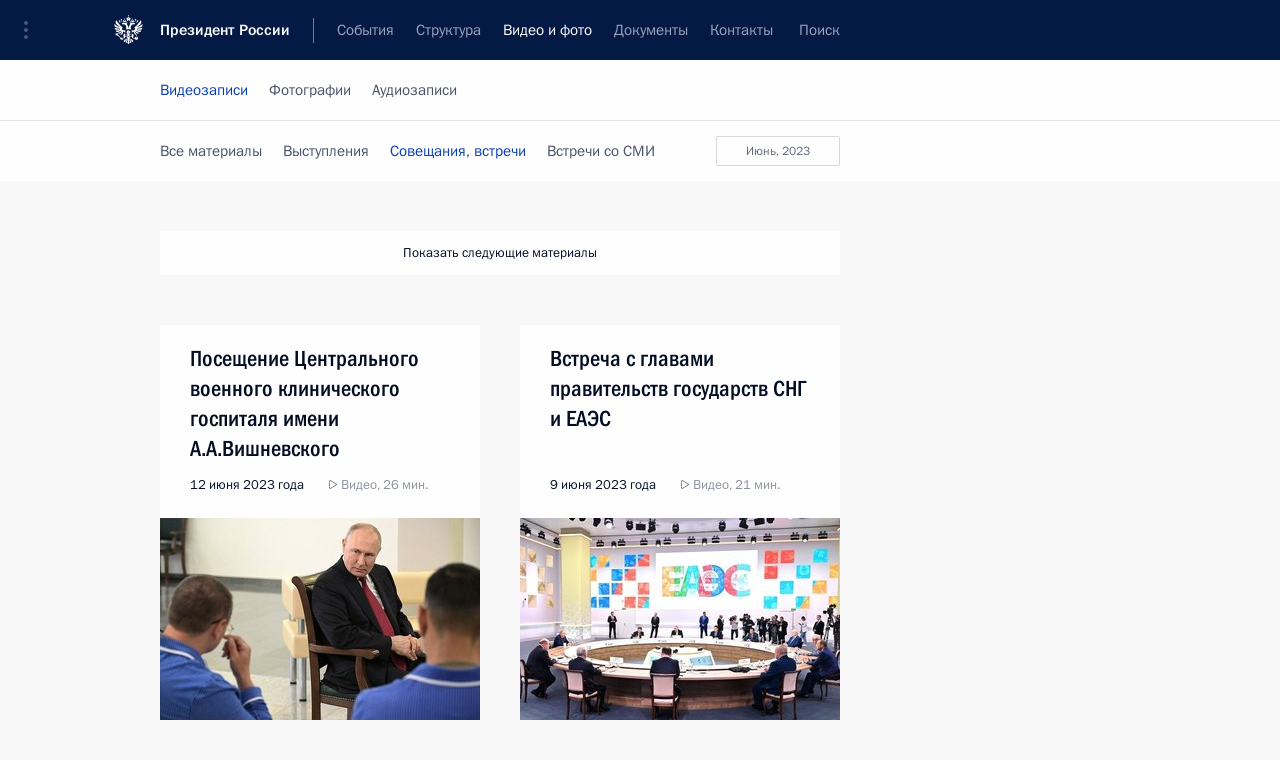

--- FILE ---
content_type: text/html; charset=UTF-8
request_url: http://kremlin.ru/multimedia/video/section/conferences/page/44
body_size: 10052
content:
  <!doctype html> <!--[if lt IE 7 ]> <html class="ie6" lang="ru"> <![endif]--> <!--[if IE 7 ]> <html class="ie7" lang="ru"> <![endif]--> <!--[if IE 8 ]> <html class="ie8" lang="ru"> <![endif]--> <!--[if IE 9 ]> <html class="ie9" lang="ru"> <![endif]--> <!--[if gt IE 8]><!--> <html lang="ru" class="no-js" itemscope="itemscope" xmlns="http://www.w3.org/1999/xhtml" itemtype="http://schema.org/CollectionPage" prefix="og: http://ogp.me/ns# video: http://ogp.me/ns/video# ya: http://webmaster.yandex.ru/vocabularies/"> <!--<![endif]--> <head> <meta charset="utf-8"/> <title itemprop="name">Видеозаписи ∙ Видео и фото ∙ Президент России</title> <meta name="description" content="Новости, стенограммы, фото и видеозаписи, документы, подписанные Президентом России, информация о деятельности Администрации"/> <meta name="keywords" content=""/> <meta itemprop="inLanguage" content="ru"/> <meta name="msapplication-TileColor" content="#091a42"> <meta name="theme-color" content="#ffffff"> <meta name="theme-color" content="#091A42" />  <meta name="viewport" content="width=device-width,initial-scale=1,minimum-scale=0.7,ya-title=#061a44"/>  <meta name="apple-mobile-web-app-capable" content="yes"/> <meta name="apple-mobile-web-app-title" content="Президент России"/> <meta name="format-detection" content="telephone=yes"/> <meta name="apple-mobile-web-app-status-bar-style" content="default"/>  <meta name="msapplication-TileColor" content="#061a44"/> <meta name="msapplication-TileImage" content="/static/mstile-144x144.png"/> <meta name="msapplication-allowDomainApiCalls" content="true"/> <meta name="msapplication-starturl" content="/"/> <meta name="theme-color" content="#061a44"/> <meta name="application-name" content="Президент России"/>   <meta property="og:site_name" content="Президент России"/>  <meta name="twitter:site" content="@KremlinRussia"/>       <link rel="icon" type="image/png" href="/static/favicon-32x32.png" sizes="32x32"/>   <link rel="icon" type="image/png" href="/static/favicon-96x96.png" sizes="96x96"/>   <link rel="icon" type="image/png" href="/static/favicon-16x16.png" sizes="16x16"/>    <link rel="icon" type="image/png" href="/static/android-chrome-192x192.png" sizes="192x192"/> <link rel="manifest" href="/static/ru/manifest.json"/>         <link rel="apple-touch-icon" href="/static/apple-touch-icon-57x57.png" sizes="57x57"/>   <link rel="apple-touch-icon" href="/static/apple-touch-icon-60x60.png" sizes="60x60"/>   <link rel="apple-touch-icon" href="/static/apple-touch-icon-72x72.png" sizes="72x72"/>   <link rel="apple-touch-icon" href="/static/apple-touch-icon-76x76.png" sizes="76x76"/>   <link rel="apple-touch-icon" href="/static/apple-touch-icon-114x114.png" sizes="114x114"/>   <link rel="apple-touch-icon" href="/static/apple-touch-icon-120x120.png" sizes="120x120"/>   <link rel="apple-touch-icon" href="/static/apple-touch-icon-144x144.png" sizes="144x144"/>   <link rel="apple-touch-icon" href="/static/apple-touch-icon-152x152.png" sizes="152x152"/>   <link rel="apple-touch-icon" href="/static/apple-touch-icon-180x180.png" sizes="180x180"/>               <link rel="stylesheet" type="text/css" media="all" href="/static/css/screen.css?ba15e963ac"/> <link rel="stylesheet" href="/static/css/print.css" media="print"/>  <!--[if lt IE 9]> <link rel="stylesheet" href="/static/css/ie8.css"/> <script type="text/javascript" src="/static/js/vendor/html5shiv.js"></script> <script type="text/javascript" src="/static/js/vendor/respond.src.js"></script> <script type="text/javascript" src="/static/js/vendor/Konsole.js"></script> <![endif]--> <!--[if lte IE 9]> <link rel="stylesheet" href="/static/css/ie9.css"/> <script type="text/javascript" src="/static/js/vendor/ierange-m2.js"></script> <![endif]--> <!--[if lte IE 6]> <link rel="stylesheet" href="/static/css/ie6.css"/> <![endif]--> <link rel="alternate" type="text/html" hreflang="en" href="http://en.kremlin.ru/multimedia/video/section/conferences/page/44"/>   <link rel="author" href="/about"/> <link rel="home" href="/"/> <link rel="search" href="/opensearch.xml" title="Президент России" type="application/opensearchdescription+xml"/>   <link rel="first" href="/multimedia/video/section/conferences"/>   <link rel="last" href="/multimedia/video/section/conferences/page/280"/>   <link rel="prev" href="/multimedia/video/section/conferences/page/43"/>   <link rel="next" href="/multimedia/video/section/conferences/page/45"/>  <link rel="alternate" type="application/atom+xml" href="/multimedia/video/section/conferences/feed" title=""/> <script type="text/javascript">
window.config = {staticUrl: '/static/',mediaUrl: 'http://static.kremlin.ru/media/',internalDomains: 'kremlin.ru|uznai-prezidenta.ru|openkremlin.ru|президент.рф|xn--d1abbgf6aiiy.xn--p1ai'};
</script></head> <body class=""> <div class="header" itemscope="itemscope" itemtype="http://schema.org/WPHeader" role="banner"> <div class="topline topline__menu"> <a class="topline__toggleaside" accesskey="=" aria-label="Меню портала" role="button" href="#sidebar" title="Меню портала"><i></i></a> <div class="topline__in"> <a href="/" class="topline__head" rel="home" accesskey="1" data-title="Президент России"> <i class="topline__logo"></i>Президент России</a> <div class="topline__togglemore" data-url="/mobile-menu"> <i class="topline__togglemore_button"></i> </div> <div class="topline__more"> <nav aria-label="Основное меню"> <ul class="nav"><li class="nav__item" itemscope="itemscope" itemtype="http://schema.org/SiteNavigationElement"> <a href="/events/president/news" class="nav__link" accesskey="2" itemprop="url"><span itemprop="name">События</span></a> </li><li class="nav__item" itemscope="itemscope" itemtype="http://schema.org/SiteNavigationElement"> <a href="/structure/president" class="nav__link" accesskey="3" itemprop="url"><span itemprop="name">Структура</span></a> </li><li class="nav__item" itemscope="itemscope" itemtype="http://schema.org/SiteNavigationElement"> <a href="/multimedia/video" class="nav__link is-active" accesskey="4" itemprop="url"><span itemprop="name">Видео и фото</span></a> </li><li class="nav__item" itemscope="itemscope" itemtype="http://schema.org/SiteNavigationElement"> <a href="/acts/news" class="nav__link" accesskey="5" itemprop="url"><span itemprop="name">Документы</span></a> </li><li class="nav__item" itemscope="itemscope" itemtype="http://schema.org/SiteNavigationElement"> <a href="/contacts" class="nav__link" accesskey="6" itemprop="url"><span itemprop="name">Контакты</span></a> </li> <li class="nav__item last" itemscope="itemscope" itemtype="http://schema.org/SiteNavigationElement"> <a class="nav__link nav__link_search" href="/search" accesskey="7" itemprop="url" title="Глобальный поиск по сайту"> <span itemprop="name">Поиск</span> </a> </li>  </ul> </nav> </div> </div> </div>  <div class="search"> <ul class="search__filter"> <li class="search__filter__item is-active"> <a class="search_without_filter">Искать на сайте</a> </li>   <li class="search__filter__item bank_docs"><a href="/acts/bank">или по банку документов</a></li>  </ul> <div class="search__in">   <form name="search" class="form search__form simple_search" method="get" action="/search" tabindex="-1" role="search" aria-labelledby="search__form__input__label"> <fieldset>  <legend> <label for="search__form__input" class="search__title_main" id="search__form__input__label">Введите запрос для поиска</label> </legend>  <input type="hidden" name="section" class="search__section_value"/> <input type="hidden" name="since" class="search__since_value"/> <input type="hidden" name="till" class="search__till_value"/> <span class="form__field input_wrapper"> <input type="text" name="query" class="search__form__input" id="search__form__input" lang="ru" accesskey="-"  required="required" size="74" title="Введите запрос для поиска" autocomplete="off" data-autocomplete-words-url="/_autocomplete/words" data-autocomplete-url="/_autocomplete"/> <i class="search_icon"></i> <span class="text_overflow__limiter"></span> </span> <span class="form__field button__wrapper">  <button id="search-simple-search-button" class="submit search__form__button">Найти</button> </span> </fieldset> </form>     <form name="doc_search" class="form search__form docs_search" method="get" tabindex="-1" action="/acts/bank/search"> <fieldset> <legend> Поиск по документам </legend>  <div class="form__field form__field_medium"> <label for="doc_search-title-or-number-input"> Название документа или его номер </label> <input type="text" name="title" id="doc_search-title-or-number-input" class="input_doc"  lang="ru" autocomplete="off"/> </div> <div class="form__field form__field_medium"> <label for="doc_search-text-input">Текст в документе</label> <input type="text" name="query" id="doc_search-text-input"  lang="ru"/> </div> <div class="form__field form__fieldlong"> <label for="doc_search-type-select">Вид документа</label> <div class="select2_wrapper"> <select id="doc_search-type-select" name="type" class="select2 dropdown_select"> <option value="" selected="selected"> Все </option>  <option value="3">Указ</option>  <option value="4">Распоряжение</option>  <option value="5">Федеральный закон</option>  <option value="6">Федеральный конституционный закон</option>  <option value="7">Послание</option>  <option value="8">Закон Российской Федерации о поправке к Конституции Российской Федерации</option>  <option value="1">Кодекс</option>  </select> </div> </div> <div class="form__field form__field_halflonger"> <label id="doc_search-force-label"> Дата вступления в силу...</label>   <div class="search__form__date period">      <a href="#" role="button" aria-describedby="doc_search-force-label" class="dateblock" data-target="#doc_search-force_since-input" data-min="1991-01-01" data-max="2028-10-20" data-value="2026-01-24" data-start-value="1991-01-01" data-end-value="2028-10-20" data-range="true">  </a> <a class="clear_date_filter hidden" href="#clear" role="button" aria-label="Сбросить дату"><i></i></a> </div>  <input type="hidden" name="force_since" id="doc_search-force_since-input" /> <input type="hidden" name="force_till" id="doc_search-force_till-input" />      </div> <div class="form__field form__field_halflonger"> <label>или дата принятия</label>   <div class="search__form__date period">      <a href="#" role="button" aria-describedby="doc_search-date-label" class="dateblock" data-target="#doc_search-date_since-input" data-min="1991-01-01" data-max="2026-01-24" data-value="2026-01-24" data-start-value="1991-01-01" data-end-value="2026-01-24" data-range="true">  </a> <a class="clear_date_filter hidden" href="#clear" role="button" aria-label="Сбросить дату"><i></i></a> </div>  <input type="hidden" name="date_since" id="doc_search-date_since-input" /> <input type="hidden" name="date_till" id="doc_search-date_till-input" />      </div> <div class="form__field form__fieldshort"> <button type="submit" class="submit search__form__button"> Найти документ </button> </div> </fieldset> <div class="pravo_link">Официальный портал правовой информации <a href="http://pravo.gov.ru/" target="_blank">pravo.gov.ru</a> </div> </form>   </div> </div>  <div class="topline_nav_mobile"></div>  </div> <div class="main-wrapper"> <div class="subnav-view" role="complementary" aria-label="Дополнительное меню">      <div class="content content_subnav multimedia">   <div class="wrapfix__holder"> <div class="wrapfix wrapfix_multimedia">  <div class="content_top__wrap">  <div class="content__in">  <div role="navigation" aria-label="Подменю первого уровня"> <ul class="subnav"> video<li class="" itemscope="itemscope" itemtype="http://schema.org/SiteNavigationElement"> <a class="is-active " href="/multimedia/video" itemprop="url"> <span itemprop="name">Видеозаписи</span> </a> </li><li class="" itemscope="itemscope" itemtype="http://schema.org/SiteNavigationElement"> <a class=" " href="/multimedia/photo" itemprop="url"> <span itemprop="name">Фотографии</span> </a> </li><li class="is-last" itemscope="itemscope" itemtype="http://schema.org/SiteNavigationElement"> <a class=" " href="/multimedia/audio" itemprop="url"> <span itemprop="name">Аудиозаписи</span> </a> </li></ul> </div> </div> <hr class="content__sep" aria-hidden="true"/> <div class="content__in">   <a class="dateblock" data-url="/multimedia/video/section/conferences/calendar/YEAR" data-date-url="/multimedia/video/section/conferences/by-date/DATE" data-max="2026-01-24" data-min="2002-08-30" data-format="mmmm, yyyy" data-value="2023-06-13" href="#focus" role="button"> <span class="special-hidden">Календарь:</span>Июнь, 2023</a>   <div role="navigation" aria-label="Подменю второго уровня"> <ul class="subnav subnav_secondary"><li class="" itemscope="itemscope" itemtype="http://schema.org/SiteNavigationElement"> <a class=" " href="/multimedia/video" itemprop="url"> <span itemprop="name">Все материалы</span> </a> </li><li class="" itemscope="itemscope" itemtype="http://schema.org/SiteNavigationElement"> <a class=" " href="/multimedia/video/section/speeches" itemprop="url"> <span itemprop="name">Выступления</span> </a> </li><li class="" itemscope="itemscope" itemtype="http://schema.org/SiteNavigationElement"> <a class="is-active " href="/multimedia/video/section/conferences" itemprop="url"> <span itemprop="name">Совещания, встречи</span> </a> </li><li class="is-last" itemscope="itemscope" itemtype="http://schema.org/SiteNavigationElement"> <a class=" " href="/multimedia/video/section/interviews" itemprop="url"> <span itemprop="name">Встречи со СМИ</span> </a> </li></ul> </div> </div> <div class="gradient-shadow"></div>  </div> </div> </div>  </div> </div> <div class="wrapsite"> <div class="content-view" role="main"> <div class="content content_main" data-section="Видеозаписи" data-section-href="/multimedia/video"> <div class="content__in"> <h1 class="title_main special-hidden"> Видео и фото &ndash; Видеозаписи </h1>       <a href="/multimedia/video/section/conferences/page/43" class="button button_white more more-prev" rel="prev" accesskey="p">Показать следующие материалы</a><div class="entry-content lister-page" role="list" data-url-template="/multimedia/video/section/conferences/page/PAGE" data-base-url="/multimedia/video/section/conferences" data-path="/multimedia/video/section/conferences/page/44" data-page="44" data-pages="280"><div class="cols"><div class="col">  <div class="media media_narrow media__video" data-id="71351" itemscope="itemscope" itemtype="http://schema.org/MediaObject" role="listitem"> <div class="media__top"> <a href="/events/president/news/71351/videos" class="media__linkread"></a> <h2 class="media__title" itemprop="name"><a
                    href="/events/president/news/71351/videos">Посещение Центрального военного клинического госпиталя имени А.А.Вишневского</a></h2> <div class="media__meta">  <time class="media__published" datetime="2023-06-12" itemprop="datePublished">12 июня 2023 года</time><div class="media__data"><i class="icon_play"></i> Видео, 26 мин. </div>    </div> </div><div class="media__pic">  <img    src="http://static.kremlin.ru/media/events/video/image/small/7wtloHhpf1uVAY7VGAD97miq6oFOrzvr.jpg" srcset="http://static.kremlin.ru/media/events/video/image/small2x/e1n6fLXW0Dj7AblE60fTb0dM3bLNcCdv.jpg 2x" style="background:rgb(248, 244, 233);background:linear-gradient(270deg, #f8f4e9 0%, rgba(248,244,233,0) 100%),linear-gradient(0deg, #ccc9b6 0%, rgba(204,201,182,0) 100%),linear-gradient(90deg, #324385 0%, rgba(50,67,133,0) 100%),linear-gradient(180deg, #413127 0%, rgba(65,49,39,0) 100%);"   width="320" height="220" alt="Посещение Центрального военного клинического госпиталя имени А.А.Вишневского" class="image"/> <div class="media__link"> <a href="/events/president/news/71351/videos" class="media__linkread"><span class="media__linkvideo"><i></i></span></a> </div>  </div></div>  </div><div class="col nd">  <div class="media media_narrow media__video" data-id="71327" itemscope="itemscope" itemtype="http://schema.org/MediaObject" role="listitem"> <div class="media__top"> <a href="/events/president/news/71327/videos" class="media__linkread"></a> <h2 class="media__title" itemprop="name"><a
                    href="/events/president/news/71327/videos">Встреча с главами правительств государств СНГ и ЕАЭС</a></h2> <div class="media__meta">  <time class="media__published" datetime="2023-06-09" itemprop="datePublished">9 июня 2023 года</time><div class="media__data"><i class="icon_play"></i> Видео, 21 мин. </div>    </div> </div><div class="media__pic">  <img    src="http://static.kremlin.ru/media/events/video/image/small/1lVTOGtIq7e8pnRIQByhmZySfjPdVAsD.jpg" srcset="http://static.kremlin.ru/media/events/video/image/small2x/M3fYwlyns9cFQVlvsYKdAvaTivoPAHLh.jpg 2x" style="background:rgb(182, 176, 193);background:linear-gradient(0deg, #b6b0c1 0%, rgba(182,176,193,0) 100%),linear-gradient(90deg, #4a516d 0%, rgba(74,81,109,0) 100%),linear-gradient(270deg, #36e2fc 0%, rgba(54,226,252,0) 100%),linear-gradient(180deg, #f56358 0%, rgba(245,99,88,0) 100%);"   width="320" height="220" alt="Встреча с главами правительств государств СНГ и ЕАЭС" class="image"/> <div class="media__link"> <a href="/events/president/news/71327/videos" class="media__linkread"><span class="media__linkvideo"><i></i></span></a> </div>  </div></div>  </div></div><div class="cols"><div class="col">  <div class="media media_narrow media__video" data-id="71269" itemscope="itemscope" itemtype="http://schema.org/MediaObject" role="listitem"> <div class="media__top"> <a href="/events/president/news/71269/videos" class="media__linkread"></a> <h2 class="media__title" itemprop="name"><a
                    href="/events/president/news/71269/videos">Встреча с семьями, награждёнными орденом «Родительская слава»</a></h2> <div class="media__meta">  <time class="media__published" datetime="2023-06-01" itemprop="datePublished">1 июня 2023 года</time><div class="media__data"><i class="icon_play"></i> Видео, 1 ч. </div>    </div> </div><div class="media__pic">  <img    src="http://static.kremlin.ru/media/events/video/image/small/8a9yfFydczsLJAsFdnD96mQo49WLBvtM.jpg" srcset="http://static.kremlin.ru/media/events/video/image/small2x/AX3JgbE3JGDEJoC4X6d8duU29OAASXAH.jpg 2x" style="background:rgb(251, 244, 234);background:linear-gradient(180deg, #fbf4ea 0%, rgba(251,244,234,0) 100%),linear-gradient(0deg, #d2c5c5 0%, rgba(210,197,197,0) 100%),linear-gradient(90deg, #a09f94 0%, rgba(160,159,148,0) 100%),linear-gradient(270deg, #7980ba 0%, rgba(121,128,186,0) 100%);"   width="320" height="220" alt="Встреча с семьями, награждёнными орденом «Родительская слава»" class="image"/> <div class="media__link"> <a href="/events/president/news/71269/videos" class="media__linkread"><span class="media__linkvideo"><i></i></span></a> </div>  </div></div>  </div><div class="col nd">  <div class="media media_narrow media__video" data-id="71259" itemscope="itemscope" itemtype="http://schema.org/MediaObject" role="listitem"> <div class="media__top"> <a href="/events/president/news/71259/videos" class="media__linkread"></a> <h2 class="media__title" itemprop="name"><a
                    href="/events/president/news/71259/videos">Совещание с членами Правительства</a></h2> <div class="media__meta">  <time class="media__published" datetime="2023-05-31" itemprop="datePublished">31 мая 2023 года</time><div class="media__data"><i class="icon_play"></i> Видео, 43 мин. </div>    </div> </div><div class="media__pic">  <img    src="http://static.kremlin.ru/media/events/video/image/small/A7LecfxjidbL6ImICqq4MjUGsQ26YF7t.jpg" srcset="http://static.kremlin.ru/media/events/video/image/small2x/N91sm7JCgGZl1o3vdCwmAxElAAuS6iIn.jpg 2x" style="background:rgb(192, 160, 122);background:linear-gradient(0deg, #c0a07a 0%, rgba(192,160,122,0) 100%),linear-gradient(90deg, #24242e 0%, rgba(36,36,46,0) 100%),linear-gradient(270deg, #ee411b 0%, rgba(238,65,27,0) 100%),linear-gradient(180deg, #f7f1d5 0%, rgba(247,241,213,0) 100%);"   width="320" height="220" alt="Совещание с членами Правительства" class="image"/> <div class="media__link"> <a href="/events/president/news/71259/videos" class="media__linkread"><span class="media__linkvideo"><i></i></span></a> </div>  </div></div>  </div></div><div class="cols"><div class="col">  <div class="media media_narrow media__video" data-id="71204" itemscope="itemscope" itemtype="http://schema.org/MediaObject" role="listitem"> <div class="media__top"> <a href="/events/president/news/71204/videos" class="media__linkread"></a> <h2 class="media__title" itemprop="name"><a
                    href="/events/president/news/71204/videos">Заседание Высшего Евразийского экономического совета</a></h2> <div class="media__meta">  <time class="media__published" datetime="2023-05-25" itemprop="datePublished">25 мая 2023 года</time><div class="media__data"><i class="icon_play"></i> Видео, 2 ч. </div>    </div> </div><div class="media__pic">  <img    src="http://static.kremlin.ru/media/events/video/image/small/UCfN3It2orh7BDEQisExxK1CLqYirnty.jpg" srcset="http://static.kremlin.ru/media/events/video/image/small2x/xw6iOIOFj2T2RRAcRTSqyZUc46HSidB6.jpg 2x" style="background:rgb(249, 248, 239);background:linear-gradient(270deg, #f9f8ef 0%, rgba(249,248,239,0) 100%),linear-gradient(180deg, #b7b2a3 0%, rgba(183,178,163,0) 100%),linear-gradient(0deg, #8b552f 0%, rgba(139,85,47,0) 100%),linear-gradient(90deg, #1d120a 0%, rgba(29,18,10,0) 100%);"   width="320" height="220" alt="Заседание Высшего Евразийского экономического совета в расширенном составе" class="image"/> <div class="media__link"> <a href="/events/president/news/71204/videos" class="media__linkread"><span class="media__linkvideo"><i></i></span></a> </div>  </div></div>  </div><div class="col nd">  <div class="media media_narrow media__video" data-id="71165" itemscope="itemscope" itemtype="http://schema.org/MediaObject" role="listitem"> <div class="media__top"> <a href="/events/president/news/71165/videos" class="media__linkread"></a> <h2 class="media__title" itemprop="name"><a
                    href="/events/president/news/71165/videos">Заседание Совета по межнациональным отношениям</a></h2> <div class="media__meta">  <time class="media__published" datetime="2023-05-19" itemprop="datePublished">19 мая 2023 года</time><div class="media__data"><i class="icon_play"></i> Видео, 2 ч. </div>    </div> </div><div class="media__pic">  <img    src="http://static.kremlin.ru/media/events/video/image/small/FaEwfHtfuoqKWgB6fiNgOWXCvgmNq6Jy.jpg" srcset="http://static.kremlin.ru/media/events/video/image/small2x/9PUiMUi6w62eFOca0qvvBPAPYkGCMxiY.jpg 2x" style="background:rgb(238, 240, 226);background:linear-gradient(270deg, #eef0e2 0%, rgba(238,240,226,0) 100%),linear-gradient(0deg, #8c736d 0%, rgba(140,115,109,0) 100%),linear-gradient(180deg, #252f31 0%, rgba(37,47,49,0) 100%),linear-gradient(90deg, #c81a19 0%, rgba(200,26,25,0) 100%);"   width="320" height="220" alt="Заседание Совета по межнациональным отношениям" class="image"/> <div class="media__link"> <a href="/events/president/news/71165/videos" class="media__linkread"><span class="media__linkvideo"><i></i></span></a> </div>  </div></div>  </div></div><div class="cols"><div class="col">  <div class="media media_narrow media__video" data-id="71155" itemscope="itemscope" itemtype="http://schema.org/MediaObject" role="listitem"> <div class="media__top"> <a href="/events/president/news/71155/videos" class="media__linkread"></a> <h2 class="media__title" itemprop="name"><a
                    href="/events/president/news/71155/videos">Совещание о ходе проведения весенних полевых работ</a></h2> <div class="media__meta">  <time class="media__published" datetime="2023-05-18" itemprop="datePublished">18 мая 2023 года</time><div class="media__data"><i class="icon_play"></i> Видео, 1 ч. </div>    </div> </div><div class="media__pic">  <img    src="http://static.kremlin.ru/media/events/video/image/small/fjto67oOOCvAqjAfF0E1LwjWJYxb8ACk.png" srcset="http://static.kremlin.ru/media/events/video/image/small2x/CJM4xETASrOH4YTALRGBnBoASPWQkUgw.png 2x" style="background:rgb(247, 243, 236);background:linear-gradient(255deg, #f7f3ec 0%, rgba(247,243,236,0) 100%),linear-gradient(255deg, #515c66 0%, rgba(81,92,102,0) 100%),linear-gradient(255deg, #a6a298 0%, rgba(166,162,152,0) 100%),linear-gradient(255deg, #08092c 0%, rgba(8,9,44,0) 100%);"   width="320" height="220" alt="Совещание о ходе проведения весенних полевых работ" class="image"/> <div class="media__link"> <a href="/events/president/news/71155/videos" class="media__linkread"><span class="media__linkvideo"><i></i></span></a> </div>  </div></div>  </div><div class="col nd">  <div class="media media_narrow media__video" data-id="71146" itemscope="itemscope" itemtype="http://schema.org/MediaObject" role="listitem"> <div class="media__top"> <a href="/events/president/news/71146/videos" class="media__linkread"></a> <h2 class="media__title" itemprop="name"><a
                    href="/events/president/news/71146/videos">Совещание с членами Правительства</a></h2> <div class="media__meta">  <time class="media__published" datetime="2023-05-17" itemprop="datePublished">17 мая 2023 года</time><div class="media__data"><i class="icon_play"></i> Видео, 1 ч. </div>    </div> </div><div class="media__pic">  <img    src="http://static.kremlin.ru/media/events/video/image/small/yECtoY6uLokled0DH11PUWwS0Qn5FjSa.jpg" srcset="http://static.kremlin.ru/media/events/video/image/small2x/42kCR1MAgRm2C17x9QAGKW8SCgBfo87x.jpg 2x" style="background:rgb(254, 254, 243);background:linear-gradient(270deg, #fefef3 0%, rgba(254,254,243,0) 100%),linear-gradient(90deg, #412718 0%, rgba(65,39,24,0) 100%),linear-gradient(180deg, #afae9c 0%, rgba(175,174,156,0) 100%),linear-gradient(0deg, #6f60f2 0%, rgba(111,96,242,0) 100%);"   width="320" height="220" alt="Совещание с членами Правительства" class="image"/> <div class="media__link"> <a href="/events/president/news/71146/videos" class="media__linkread"><span class="media__linkvideo"><i></i></span></a> </div>  </div></div>  </div></div></div><a href="/multimedia/video/section/conferences/page/45" class="button button_green more more-next" rel="next" accesskey="n">Показать предыдущие материалы</a>  </div> </div><div class="promoted" role="region" aria-label="Важная новость"> <div class="promoted__in"> <a href="http://kremlin.ru/events/president/news/78815" class="promoted__entry"> <div class="promoted__block"> <h3 class="promoted__title one_line">Итоги года с Владимиром Путиным</h3> <div class="promoted__image" aria-hidden="true"><img class="promoted__pic" src="http://static.kremlin.ru/media/events/highlight-images/index/fzEDJwEHYA9iFG4u4xT5AgHnFbZd1gP2.jpg" srcset="http://static.kremlin.ru/media/events/highlight-images/index/fzEDJwEHYA9iFG4u4xT5AgHnFbZd1gP2.jpg 1x,http://static.kremlin.ru/media/events/highlight-images/index2x/u2gcuc9XLXBfFrCcHWk63NlAXhnM5RyA.jpg 2x" style="background:rgb(42, 29, 47);background:linear-gradient(90deg, #2a1d2f 0%, rgba(42,29,47,0) 100%),linear-gradient(270deg, #5e83f4 0%, rgba(94,131,244,0) 100%),linear-gradient(180deg, #f3d7d3 0%, rgba(243,215,211,0) 100%),linear-gradient(0deg, #935363 0%, rgba(147,83,99,0) 100%);"  width="140" height="100" alt="Итоги года с Владимиром Путиным"/></div> <span class="promoted__date"> 19 декабря 2025 года</span> </div> </a> </div> <div class="gradient-shadow"></div> </div> </div><div class="footer" id="footer" itemscope="itemscope" itemtype="http://schema.org/WPFooter"> <div class="footer__in"> <div role="complementary" aria-label="Карта портала"> <div class="footer__mobile"> <a href="/"> <i class="footer__logo_mob"></i> <div class="mobile_title">Президент России</div> <div class="mobile_caption">Версия официального сайта для мобильных устройств</div> </a> </div> <div class="footer__col col_mob"> <h2 class="footer_title">Разделы сайта Президента<br/>России</h2> <ul class="footer_list nav_mob"><li class="footer_list_item" itemscope="itemscope" itemtype="http://schema.org/SiteNavigationElement"> <a href="/events/president/news"  itemprop="url"> <span itemprop="name">События</span> </a> </li> <li class="footer_list_item" itemscope="itemscope" itemtype="http://schema.org/SiteNavigationElement"> <a href="/structure/president"  itemprop="url"> <span itemprop="name">Структура</span> </a> </li> <li class="footer_list_item" itemscope="itemscope" itemtype="http://schema.org/SiteNavigationElement"> <a href="/multimedia/video"  class="is-active" itemprop="url"> <span itemprop="name">Видео и фото</span> </a> </li> <li class="footer_list_item" itemscope="itemscope" itemtype="http://schema.org/SiteNavigationElement"> <a href="/acts/news"  itemprop="url"> <span itemprop="name">Документы</span> </a> </li> <li class="footer_list_item" itemscope="itemscope" itemtype="http://schema.org/SiteNavigationElement"> <a href="/contacts"  itemprop="url"> <span itemprop="name">Контакты</span> </a> </li>  <li class="footer__search footer_list_item footer__search_open" itemscope="itemscope" itemtype="http://schema.org/SiteNavigationElement"> <a href="/search" itemprop="url"> <i></i> <span itemprop="name">Поиск</span> </a> </li> <li class="footer__search footer_list_item footer__search_hidden" itemscope="itemscope" itemtype="http://schema.org/SiteNavigationElement"> <a href="/search" itemprop="url"> <i></i> <span itemprop="name">Поиск</span> </a> </li> <li class="footer__smi footer_list_item" itemscope="itemscope" itemtype="http://schema.org/SiteNavigationElement"> <a href="/press/announcements" itemprop="url" class="is-special"><i></i><span itemprop="name">Для СМИ</span></a> </li> <li class="footer_list_item" itemscope="itemscope" itemtype="http://schema.org/SiteNavigationElement"> <a href="/subscribe" itemprop="url"><i></i><span itemprop="name">Подписаться</span></a> </li> <li class="footer_list_item hidden_mob" itemscope="itemscope" itemtype="http://schema.org/SiteNavigationElement"> <a href="/catalog/glossary" itemprop="url" rel="glossary"><span itemprop="name">Справочник</span></a> </li> </ul> <ul class="footer_list"> <li class="footer__special" itemscope="itemscope" itemtype="http://schema.org/SiteNavigationElement"> <a href="http://special.kremlin.ru/events/president/news" itemprop="url" class="is-special no-warning"><i></i><span itemprop="name">Версия для людей с ограниченными возможностями</span></a> </li> </ul> <ul class="footer_list nav_mob"> <li itemscope="itemscope" itemtype="http://schema.org/SiteNavigationElement" class="language footer_list_item">   <a href="http://en.kremlin.ru/multimedia/video/section/conferences/page/44" rel="alternate" hreflang="en" itemprop="url" class=" no-warning"> <span itemprop="name"> English </span> </a> <meta itemprop="inLanguage" content="en"/>   </li> </ul> </div> <div class="footer__col"> <h2 class="footer_title">Информационные ресурсы<br/>Президента России</h2> <ul class="footer_list"> <li class="footer__currentsite footer_list_item" itemscope="itemscope" itemtype="http://schema.org/SiteNavigationElement"> <a href="/" itemprop="url">Президент России<span itemprop="name">Текущий ресурс</span> </a> </li> <li class="footer_list_item"> <a href="http://kremlin.ru/acts/constitution" class="no-warning">Конституция России</a> </li> <li class="footer_list_item"> <a href="http://flag.kremlin.ru/" class="no-warning" rel="external">Государственная символика</a> </li> <li class="footer_list_item"> <a href="https://letters.kremlin.ru/" class="no-warning" rel="external">Обратиться к Президенту</a> </li>  <li class="footer_list_item"> <a href="http://kids.kremlin.ru/" class="no-warning" rel="external"> Президент России —<br/>гражданам школьного возраста </a> </li> <li class="footer_list_item"> <a href="http://tours.kremlin.ru/" class="no-warning" rel="external">Виртуальный тур по<br/>Кремлю</a> </li>  <li class="footer_list_item"> <a href="http://putin.kremlin.ru/" class="no-warning" rel="external">Владимир Путин —<br/>личный сайт</a> </li>  <li class="footer_list_item"> <a href="http://nature.kremlin.ru" class="no-warning" rel="external"> Дикая природа России </a> </li>  </ul> </div> <div class="footer__col"> <h2 class="footer_title">Официальные сетевые ресурсы<br/>Президента России</h2> <ul class="footer_list"> <li class="footer_list_item"> <a href="https://t.me/news_kremlin" rel="me" target="_blank">Telegram-канал</a> </li>  <li class="footer_list_item"> <a href="https://max.ru/news_kremlin" rel="me" target="_blank"> MAX </a> </li> <li class="footer_list_item"> <a href="https://vk.com/kremlin_news" rel="me" target="_blank"> ВКонтакте </a> </li>  <li class="footer_list_item"> <a href="https://rutube.ru/u/kremlin/" rel="me" target="_blank">Rutube</a> </li> <li class="footer_list_item"> <a href="http://www.youtube.ru/user/kremlin" rel="me" target="_blank">YouTube</a> </li> </ul> </div>  <div class="footer__col footer__col_last"> <h2 class="footer_title">Правовая и техническая информация</h2> <ul class="footer_list technical_info"> <li class="footer_list_item" itemscope="itemscope" itemtype="http://schema.org/SiteNavigationElement"> <a href="/about" itemprop="url"> <span itemprop="name">О портале</span> </a> </li> <li class="footer_list_item" itemscope="itemscope" itemtype="http://schema.org/SiteNavigationElement"> <a href="/about/copyrights" itemprop="url"><span itemprop="name">Об использовании информации сайта</span></a> </li> <li class="footer_list_item" itemscope="itemscope" itemtype="http://schema.org/SiteNavigationElement"> <a href="/about/privacy" itemprop="url"><span itemprop="name">О персональных данных пользователей</span></a> </li> <li class="footer_list_item" itemscope="itemscope" itemtype="http://schema.org/SiteNavigationElement"> <a href="/contacts#mailto" itemprop="url"><span itemprop="name">Написать в редакцию</span></a> </li> </ul> </div> </div> <div role="contentinfo"> <div class="footer__license"> <p>Все материалы сайта доступны по лицензии:</p> <p><a href="http://creativecommons.org/licenses/by/4.0/deed.ru" hreflang="ru" class="underline" rel="license" target="_blank">Creative Commons Attribution 4.0 International</a></p> </div> <div class="footer__copy"><span class="flag_white">Администрация </span><span class="flag_blue">Президента России</span><span class="flag_red">2026 год</span> </div> </div> <div class="footer__logo"></div> </div> </div> </div> </div> <div class="gallery__wrap"> <div class="gallery__overlay"></div> <div class="gallery" role="complementary" aria-label="Полноэкранная галерея"></div> </div> <div class="read" role="complementary" aria-label="Материал для чтения"></div> <div class="wrapsite__outside hidden-print"><div class="wrapsite__overlay"></div></div><div class="sidebar" tabindex="-1" itemscope="itemscope" itemtype="http://schema.org/WPSideBar"> <div class="sidebar__content">    <div class="sidebar_lang">  <div class="sidebar_title_wrapper is-visible"> <h2 class="sidebar_title">Официальные сетевые ресурсы</h2> <h3 class="sidebar_title sidebar_title_caption">Президента России</h3> </div> <div class="sidebar_title_wrapper hidden"> <h2 class="sidebar_title">Official Internet Resources</h2> <h3 class="sidebar_title sidebar_title_caption">of the President of Russia</h3> </div> <span class="sidebar_lang_item sidebar_lang_first"> <a tabindex="-1" rel="alternate" hreflang="ru" itemprop="url" > <span>Русский</span> </a> </span><span class="sidebar_lang_item"> <a tabindex="0" href="http://en.kremlin.ru/multimedia/video/section/conferences/page/44" rel="alternate" hreflang="en" itemprop="url" class="is-active"> <span>English</span> </a> </span> <meta itemprop="inLanguage" content="en"/>   </div> <ul class="sidebar_list">  <li itemscope="itemscope" itemtype="http://schema.org/SiteNavigationElement"> <a href="/press/announcements" class="sidebar__special" itemprop="url" tabindex="0"><span itemprop="name">Для СМИ</span></a> </li> <li itemscope="itemscope" itemtype="http://schema.org/SiteNavigationElement"> <a href="http://special.kremlin.ru/events/president/news" class="sidebar__special no-warning" itemprop="url" tabindex="0"><span itemprop="name">Специальная версия для людей с ограниченными возможностями</span></a> </li>  <li itemscope="itemscope" itemtype="http://schema.org/SiteNavigationElement"> <a href="https://t.me/news_kremlin" class="sidebar__special" itemprop="url" tabindex="0" rel="me" target="_blank" ><span itemprop="name">Telegram-канал</span></a> </li>  <li itemscope="itemscope" itemtype="http://schema.org/SiteNavigationElement"> <a href="https://max.ru/news_kremlin" class="sidebar__special" itemprop="url" tabindex="0" rel="me" target="_blank" ><span itemprop="name"> MAX </span></a> </li> <li itemscope="itemscope" itemtype="http://schema.org/SiteNavigationElement"> <a href="https://vk.com/kremlin_news" class="sidebar__special" itemprop="url" tabindex="0" rel="me" target="_blank" ><span itemprop="name"> ВКонтакте </span></a> </li>  <li itemscope="itemscope" itemtype="http://schema.org/SiteNavigationElement"> <a href="https://rutube.ru/u/kremlin/" class="sidebar__special" itemprop="url" tabindex="0" rel="me" target="_blank" ><span itemprop="name">Rutube</span></a> </li> <li itemscope="itemscope" itemtype="http://schema.org/SiteNavigationElement"> <a href="http://www.youtube.ru/user/kremlin" class="sidebar__special" itemprop="url" tabindex="0" rel="me" target="_blank" ><span itemprop="name">YouTube</span></a> </li> </ul> <ul class="sidebar_list sidebar_list_other"> <li itemscope="itemscope" itemtype="http://schema.org/SiteNavigationElement">  <a href="/" class="no-warning --active-item" itemprop="url" tabindex="0">  <span itemprop="name">Сайт Президента России</span> </a> </li>  <li itemscope="itemscope" itemtype="http://schema.org/SiteNavigationElement">  <a href="/acts/constitution" class="no-warning" itemprop="url" tabindex="0">  <span itemprop="name">Конституция России </span> </a> </li>  <li itemscope="itemscope" itemtype="http://schema.org/SiteNavigationElement">  <a href="http://flag.kremlin.ru/" class="no-warning" itemprop="url" tabindex="0" rel="external">  <span itemprop="name">Государственная символика</span></a> </li> <li itemscope="itemscope" itemtype="http://schema.org/SiteNavigationElement"> <a href="https://letters.kremlin.ru/" class="no-warning" itemprop="url" tabindex="0" rel="external"><span itemprop="name">Обратиться к Президенту</span></a> </li>  <li itemscope="itemscope" itemtype="http://schema.org/SiteNavigationElement"> <a href="http://kids.kremlin.ru/" class="no-warning" itemprop="url" tabindex="0" rel="external"><span itemprop="name"> Президент России — гражданам<br/>школьного возраста </span></a> </li> <li itemscope="itemscope" itemtype="http://schema.org/SiteNavigationElement"> <a href="http://tours.kremlin.ru/" class="no-warning" itemprop="url" tabindex="0" rel="external"><span itemprop="name"> Виртуальный тур по Кремлю </span></a> </li>  <li itemscope="itemscope" itemtype="http://schema.org/SiteNavigationElement">  <a href="http://putin.kremlin.ru/" class="no-warning" itemprop="url" tabindex="0" rel="external">  <span itemprop="name">Владимир Путин — личный сайт</span> </a> </li> <li itemscope="itemscope" itemtype="http://schema.org/SiteNavigationElement"> <a href="http://20.kremlin.ru/" class="no-warning" itemprop="url" tabindex="0" rel="external"><span itemprop="name">Путин. 20 лет</span></a> </li>  <li itemscope="itemscope" itemtype="http://schema.org/SiteNavigationElement"> <a href="http://nature.kremlin.ru/" class="no-warning last-in-focus" itemprop="url" tabindex="0" rel="external"><span itemprop="name"> Дикая природа России </span></a> </li>  </ul> </div> <p class="sidebar__signature">Администрация Президента России<br/>2026 год</p> </div><script type="text/javascript" src="/static/js/app.js?39d4bd2fd8"></script></body> </html>